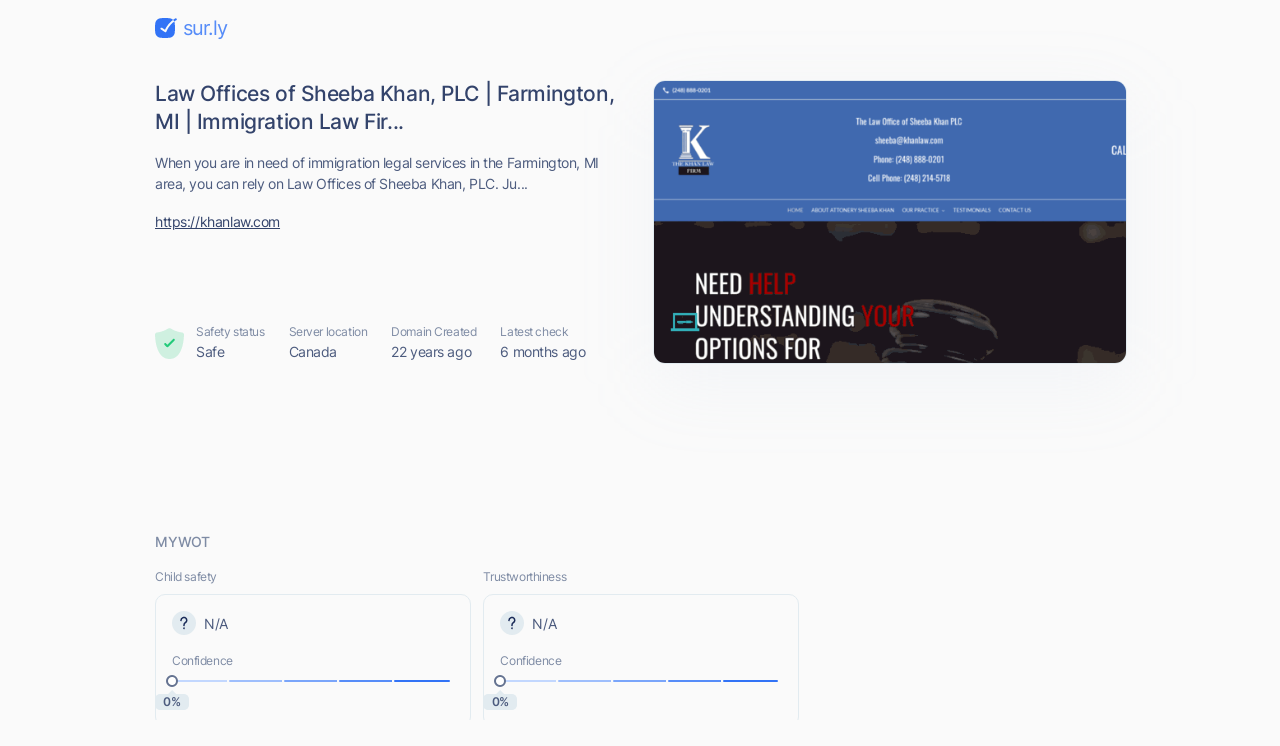

--- FILE ---
content_type: text/html; charset=utf-8
request_url: https://sur.ly/i/khanlaw.com/
body_size: 15127
content:
<!DOCTYPE html>
<html lang="en">

<head>
	<meta charset="UTF-8">
	<meta http-equiv="Content-Type" content="text/html; charset=utf-8" />

	<link rel="preconnect" href="https://cdn.sur.ly">
	<link rel="dns-prefetch" href="https://cdn.sur.ly">
	<link rel="preconnect" href="https://img.sur.ly">
	<link rel="dns-prefetch" href="https://img.sur.ly">
	<link rel="preload" as="image" href="https://img.sur.ly/thumbnails/620x343/k/khanlaw.com.png">

	
	<title>khanlaw.com - Law Offices of Sheeba Khan, PL... - Khan Law</title>
			<link rel="canonical" href="https://sur.ly/i/khanlaw.com/" />	
			<link rel="amphtml" href="https://sur.ly/i/khanlaw.com/amp" />	
	<meta name="viewport" content="width=device-width, initial-scale=1.0">

	<meta name="keywords" content="khan law, h-1b visa lawyer in metro detroit area, h-1b lawyer in michigan, uscis detroit appointment, khanlaw.com, Khan Law" />
	<meta name="description" content="khanlaw.com. When you are in need of immigration legal services in the Farmington, MI area, you can rely on Law Offices of Sheeba Khan, PLC. Ju..." />

	<link rel="icon" href="https://cdn.sur.ly/favicon-32x32.png" sizes="32x32">
<link rel="icon" href="https://cdn.sur.ly/favicon-16x16.png" sizes="16x16">
<link rel="shortcut icon" href="https://cdn.sur.ly/android-chrome-192x192.png" sizes="192x192">
<link rel="shortcut icon" href="https://cdn.sur.ly/android-chrome-512x512.png" sizes="512x512">
<link rel="apple-touch-icon" href="https://cdn.sur.ly/apple-touch-icon.png" sizes="180x180">

	<style>
		a,abbr,acronym,address,applet,article,aside,audio,b,big,blockquote,body,canvas,caption,center,cite,code,dd,del,details,dfn,div,dl,dt,em,embed,fieldset,figcaption,figure,footer,form,h1,h2,h3,h4,h5,h6,header,hgroup,html,i,iframe,img,ins,kbd,label,legend,li,mark,menu,nav,object,ol,output,p,pre,q,ruby,s,samp,section,small,span,strike,strong,sub,summary,sup,table,tbody,td,tfoot,th,thead,time,tr,tt,u,ul,var,video{margin:0;padding:0;border:0;font-size:100%;font:inherit;vertical-align:baseline}:focus{outline:0}article,aside,details,figcaption,figure,footer,header,hgroup,menu,nav,section{display:block}body{line-height:1}ol,ul{list-style:none}blockquote,q{quotes:none}blockquote:after,blockquote:before,q:after,q:before{content:"";content:none}table{border-collapse:collapse;border-spacing:0}input[type=search]::-webkit-search-cancel-button,input[type=search]::-webkit-search-decoration,input[type=search]::-webkit-search-results-button,input[type=search]::-webkit-search-results-decoration{-webkit-appearance:none;-moz-appearance:none}input[type=search]{-webkit-appearance:none;-moz-appearance:none;-webkit-box-sizing:content-box;box-sizing:content-box}textarea{overflow:auto;vertical-align:top;resize:vertical}audio,canvas,video{display:inline-block;max-width:100%}audio:not([controls]){display:none;height:0}[hidden]{display:none}html{font-size:100%;-webkit-text-size-adjust:100%;-ms-text-size-adjust:100%}a:focus{outline:0}a:active,a:hover{outline:0}img{border:0;-ms-interpolation-mode:bicubic}figure{margin:0}form{margin:0}fieldset{border:1px solid silver;margin:0 2px;padding:.35em .625em .75em}legend{border:0;padding:0;white-space:normal}button,input,select,textarea{font-size:100%;margin:0;vertical-align:baseline}button,input{line-height:normal}button,select{text-transform:none}button,html input[type=button],input[type=reset],input[type=submit]{-webkit-appearance:button;cursor:pointer}button[disabled],html input[disabled]{cursor:default}input[type=checkbox],input[type=radio]{-webkit-box-sizing:border-box;box-sizing:border-box;padding:0}input[type=search]{-webkit-appearance:textfield;-webkit-box-sizing:content-box;box-sizing:content-box}input[type=search]::-webkit-search-cancel-button,input[type=search]::-webkit-search-decoration{-webkit-appearance:none}button::-moz-focus-inner,input::-moz-focus-inner{border:0;padding:0}textarea{overflow:auto;vertical-align:top}table{border-collapse:collapse;border-spacing:0}button,input,select,textarea{color:#222}::-moz-selection{background:#b3d4fc;text-shadow:none}::selection{background:#b3d4fc;text-shadow:none}img{vertical-align:middle}fieldset{border:0;margin:0;padding:0}textarea{resize:vertical}.chromeframe{margin:.2em 0;background:#ccc;color:#000;padding:.2em 0}@font-face{font-family:Inter;font-style:normal;font-weight:400;font-display:swap;src:url(https://cdn.sur.ly/domain-redesign/assets/fonts/Inter.latin.woff2) format("woff2"),url(https://cdn.sur.ly/domain-redesign/assets/fonts/Inter.latin.woff) format("woff");unicode-range:U+0000-00FF,U+0131,U+0152-0153,U+02BB-02BC,U+02C6,U+02DA,U+02DC,U+2000-206F,U+2074,U+20AC,U+2122,U+2191,U+2193,U+2212,U+2215,U+FEFF,U+FFFD}@font-face{font-family:Inter;font-style:normal;font-weight:400;font-display:swap;src:url(https://cdn.sur.ly/domain-redesign/assets/fonts/Inter.latin-ext.woff2) format("woff2"),url(https://cdn.sur.ly/domain-redesign/assets/fonts/Inter.latin-ext.woff) format("woff");unicode-range:U+0100-024F,U+0259,U+1E00-1EFF,U+2020,U+20A0-20AB,U+20AD-20CF,U+2113,U+2C60-2C7F,U+A720-A7FF}@font-face{font-family:Inter;font-style:normal;font-weight:500;font-display:swap;src:url(https://cdn.sur.ly/domain-redesign/assets/fonts/Inter-500.latin.woff2) format("woff2"),url(https://cdn.sur.ly/domain-redesign/assets/fonts/Inter-500.latin.woff) format("woff");unicode-range:U+0000-00FF,U+0131,U+0152-0153,U+02BB-02BC,U+02C6,U+02DA,U+02DC,U+2000-206F,U+2074,U+20AC,U+2122,U+2191,U+2193,U+2212,U+2215,U+FEFF,U+FFFD}@font-face{font-family:Inter;font-style:normal;font-weight:500;font-display:swap;src:url(https://cdn.sur.ly/domain-redesign/assets/fonts/Inter-500.latin-ext.woff2) format("woff2"),url(https://cdn.sur.ly/domain-redesign/assets/fonts/Inter-500.latin-ext.woff) format("woff");unicode-range:U+0100-024F,U+0259,U+1E00-1EFF,U+2020,U+20A0-20AB,U+20AD-20CF,U+2113,U+2C60-2C7F,U+A720-A7FF}@font-face{font-family:Inter;font-style:normal;font-weight:600;font-display:swap;src:url(https://cdn.sur.ly/domain-redesign/assets/fonts/Inter-600.latin.woff2) format("woff2"),url(https://cdn.sur.ly/domain-redesign/assets/fonts/Inter-600.latin.woff) format("woff");unicode-range:U+0000-00FF,U+0131,U+0152-0153,U+02BB-02BC,U+02C6,U+02DA,U+02DC,U+2000-206F,U+2074,U+20AC,U+2122,U+2191,U+2193,U+2212,U+2215,U+FEFF,U+FFFD}@font-face{font-family:Inter;font-style:normal;font-weight:600;font-display:swap;src:url(https://cdn.sur.ly/domain-redesign/assets/fonts/Inter-600.latin-ext.woff2) format("woff2"),url(https://cdn.sur.ly/domain-redesign/assets/fonts/Inter-600.latin-ext.woff) format("woff");unicode-range:U+0100-024F,U+0259,U+1E00-1EFF,U+2020,U+20A0-20AB,U+20AD-20CF,U+2113,U+2C60-2C7F,U+A720-A7FF}@font-face{font-family:Inter;font-style:normal;font-weight:700;font-display:swap;src:url(https://cdn.sur.ly/domain-redesign/assets/fonts/Inter-700.latin.woff2) format("woff2"),url(https://cdn.sur.ly/domain-redesign/assets/fonts/Inter-700.latin.woff) format("woff");unicode-range:U+0000-00FF,U+0131,U+0152-0153,U+02BB-02BC,U+02C6,U+02DA,U+02DC,U+2000-206F,U+2074,U+20AC,U+2122,U+2191,U+2193,U+2212,U+2215,U+FEFF,U+FFFD}@font-face{font-family:Inter;font-style:normal;font-weight:700;font-display:swap;src:url(https://cdn.sur.ly/domain-redesign/assets/fonts/Inter-700.latin-ext.woff2) format("woff2"),url(https://cdn.sur.ly/domain-redesign/assets/fonts/Inter-700.latin-ext.woff) format("woff");unicode-range:U+0100-024F,U+0259,U+1E00-1EFF,U+2020,U+20A0-20AB,U+20AD-20CF,U+2113,U+2C60-2C7F,U+A720-A7FF}@font-face{font-family:"Source Code Pro";src:url(https://cdn.sur.ly/domain-redesign/assets/fonts/SourceCodePro-Regular.woff2) format("woff2"),url(https://cdn.sur.ly/domain-redesign/assets/fonts/SourceCodePro-Regular.woff) format("woff"),url(https://cdn.sur.ly/domain-redesign/assets/fonts/SourceCodePro-Regular.ttf) format("truetype")}body{font-family:Inter,sans-serif;font-size:14px;line-height:21px;color:#4c5b7e;letter-spacing:-.03em;background-color:#fafafa;overflow-x:hidden}.container{margin:0 auto;padding-left:16px;padding-right:16px;max-width:970px}.caption{font-size:12px;line-height:18px;color:#7e8ba4}.block-title{font-size:14px;line-height:20px;color:#7e8ba4;margin-bottom:16px;font-weight:500;letter-spacing:-.01em;text-transform:uppercase}.wrapper-main-content{display:-webkit-box;display:-ms-flexbox;display:flex;padding-top:40px}.main-content{width:100%}a,button{font-size:inherit;color:inherit;letter-spacing:inherit}button,input{outline:0;border:none;background-color:transparent}a{display:inline-block;text-decoration:none}.layout .container{max-width:1054px}.layout .ads_pt32{padding-top:32px}.wr-connection .ads_small{display:none}.banner .wr-connection{position:relative}.banner .wr-connection .ads_small{display:block;position:absolute;left:100%;top:32px}.banner .ads_small{height:250px}.tooltip{display:-webkit-box;display:-ms-flexbox;display:flex;-webkit-box-align:center;-ms-flex-align:center;align-items:center;position:relative;margin-left:6px;cursor:pointer}.tooltip__btn{display:inline-block;width:16px;height:16px;font-size:8px;line-height:9px;font-weight:700;background-color:#e2ebf0;background-image:url(https://cdn.sur.ly/domain-redesign/assets/img/svg/tooltip.svg);background-repeat:no-repeat;background-position:center;border-radius:50%;-webkit-transition-duration:.2s;-o-transition-duration:.2s;transition-duration:.2s}.tooltip:focus .tooltip__btn,.tooltip:hover .tooltip__btn{background-color:#c9d3dd}.tooltip:focus .tooltip__message,.tooltip:hover .tooltip__message{display:inline-block}.tooltip__message{position:absolute;top:25px;left:-18px;z-index:5;display:none;padding:12px;width:-webkit-max-content;width:-moz-max-content;width:max-content;background-color:#fff;border:1px solid #e2ebf0;border-radius:10px}.tooltip__message::before{content:"";border:7px solid transparent;border-bottom:7px solid #e2ebf0;position:absolute;top:-7px;left:26px;-webkit-transform:translate(-50%,-50%);-ms-transform:translate(-50%,-50%);transform:translate(-50%,-50%)}.tooltip__message::after{content:"";border:6px solid transparent;border-bottom:6px solid #fff;position:absolute;top:-6px;left:26px;-webkit-transform:translate(-50%,-50%);-ms-transform:translate(-50%,-50%);transform:translate(-50%,-50%)}.ads{display:-webkit-box;display:-ms-flexbox;display:flex;-webkit-box-align:center;-ms-flex-align:center;align-items:center;-webkit-box-pack:center;-ms-flex-pack:center;justify-content:center}.ads_large{width:100%}.ads_small{-ms-flex-negative:0;flex-shrink:0;margin-left:26px;width:300px;height:600px}.ads-mobile_first{margin-bottom:24px;margin-left:-16px;margin-right:-16px;padding-left:19.5px;padding-right:19.5px}.ads-mobile_second{margin-bottom:24px;margin-left:-16px;margin-right:-16px}.ads-mobile_first,.ads-mobile_second{display:none;overflow-x:hidden}.header{padding-top:16px;padding-bottom:16px}.logo{display:-webkit-box;display:-ms-flexbox;display:flex;-webkit-box-align:center;-ms-flex-align:center;align-items:center}.logo__icon{margin-right:6px;width:22px;height:20px}.logo__name{font-size:20px;line-height:24px;color:#568cf8;letter-spacing:-.05em}.domain-page{display:-webkit-box;display:-ms-flexbox;display:flex;-webkit-box-align:stretch;-ms-flex-align:stretch;align-items:stretch;-webkit-box-pack:justify;-ms-flex-pack:justify;justify-content:space-between;padding-top:24px;padding-bottom:40px}.domain-page__content{display:-webkit-box;display:-ms-flexbox;display:flex;-webkit-box-orient:vertical;-webkit-box-direction:normal;-ms-flex-direction:column;flex-direction:column;margin-right:33px}.domain-page__screenshot{position:relative;-ms-flex-negative:0;flex-shrink:0;width:472px;height:282px;-webkit-box-sizing:border-box;box-sizing:border-box;-webkit-filter:drop-shadow(0 20px 36px rgba(176,192,221,.1));filter:drop-shadow(0 20px 36px rgba(176,192,221,.1))}.domain-page__screenshot-img{width:100%;height:100%;-o-object-fit:cover;object-fit:cover;-o-object-position:top left;object-position:top left;border-radius:12px;border:1px solid #e2ebf0}.domain-page__screenshot-img.border-none{border-bottom-left-radius:0;border-bottom-right-radius:0}.domain-page__screenshot-icon{position:absolute;left:16px;bottom:16px;width:40px;height:40px;border-radius:4px}.site-off::after{display:none}.screenshot-adult{border:6px solid #f83559}.page-info{display:-webkit-box;display:-ms-flexbox;display:flex;margin-top:auto}.page-info__item{margin-right:24px}.page-info__item:nth-child(1){display:-webkit-box;display:-ms-flexbox;display:flex;-webkit-box-align:center;-ms-flex-align:center;align-items:center}.page-info__item:nth-last-child(1){margin-right:0}.page-info__item_excellent .page-info__badge{background-image:url(https://cdn.sur.ly/domain-redesign/assets/img/svg/status-excellent.svg)}.page-info__item_suspicious .page-info__badge{background-image:url(https://cdn.sur.ly/domain-redesign/assets/img/svg/status-not-avaliable.svg)}.page-info__item_expicit .page-info__badge{background-image:url(https://cdn.sur.ly/domain-redesign/assets/img/svg/status-dangerous.svg)}.page-info__badge{display:inline-block;margin-right:12px;width:29px;height:32px;background-repeat:no-repeat;background-size:contain}.title{font-size:21px;line-height:28px;color:#33436b;font-weight:500}.domain-link{font-size:14px;line-height:24px;color:#33436b;text-decoration:underline;word-break:break-word}.description,.keywords,.title{margin-bottom:16px}.card{-webkit-box-sizing:border-box;box-sizing:border-box;border:1px solid #e2ebf0;border-radius:10px}.wot__block{padding-top:32px;padding-bottom:32px;-webkit-box-sizing:border-box;box-sizing:border-box;border-bottom:1px solid #e2ebf0}.wot__block_content{padding-top:0}.wot__block_audience{padding-bottom:24px}.wr-confidence{display:-webkit-box;display:-ms-flexbox;display:flex;-webkit-box-pack:justify;-ms-flex-pack:justify;justify-content:space-between;padding-bottom:24px}.confidence{padding:16px}.confidence-block{width:49%}.confidence-block .caption{margin-bottom:8px}.confidence__header{display:-webkit-box;display:-ms-flexbox;display:flex;-webkit-box-align:center;-ms-flex-align:center;align-items:center;margin-bottom:17px}.confidence__symbol{display:inline-block;margin-right:8px;width:24px;height:24px}.confidence__caption{margin-bottom:5px}.confidence-positive .confidence__symbol{background-image:url([data-uri])}.confidence-negative .confidence__symbol{background-image:url([data-uri])}.confidence-unavaliable .confidence__symbol{background-image:url([data-uri])}.confidence__progress-bar{position:relative;display:-webkit-box;display:-ms-flexbox;display:flex;margin-bottom:10px;height:6px}.confidence__progress-bar>div{margin-right:-4px;width:21%;height:100%;border:2px solid #fafafa;border-radius:8px;-webkit-box-sizing:border-box;box-sizing:border-box}.confidence__progress-bar_extra-light{background:#c2d7fe}.confidence__progress-bar_light{background:#9ebefc}.confidence__progress-bar_medium{background:#7aa5fa}.confidence__progress-bar_dark{background:#568cf8}.confidence__progress-bar_extra-dark{background:#3273f6}.confidence__progress-bar-ellipse{position:absolute;-webkit-transform:translate(-50%,-50%);-ms-transform:translate(-50%,-50%);transform:translate(-50%,-50%);display:inline-block;width:12px;height:12px;-webkit-box-sizing:border-box;box-sizing:border-box;border-radius:50%;border:2px solid #657391;background-color:#fff}.confidence__percentage{position:relative;height:16px;border-radius:4px;-webkit-box-sizing:border-box;box-sizing:border-box}.confidence__label{font-size:12px;line-height:16px;color:#4c5b7e;position:absolute;-webkit-transform:translate(-50%,-50%);-ms-transform:translate(-50%,-50%);transform:translate(-50%,-50%);display:inline-block;width:34px;height:100%;background:#e2ebf0;font-weight:600;text-align:center;letter-spacing:-.03em;border-radius:5px}.confidence__label::after{content:"";border:4px solid transparent;border-bottom:4px solid #e2ebf0;position:absolute;top:-4px;left:50%;-webkit-transform:translate(-50%,-50%);-ms-transform:translate(-50%,-50%);transform:translate(-50%,-50%)}.content-type-header{display:-webkit-box;display:-ms-flexbox;display:flex;-webkit-box-align:center;-ms-flex-align:center;align-items:center;margin-bottom:16px}.content-type__block-title{margin-bottom:0}.content-type-badges{display:-webkit-box;display:-ms-flexbox;display:flex;-webkit-box-pack:justify;-ms-flex-pack:justify;justify-content:space-between;-webkit-column-gap:16px;-moz-column-gap:16px;column-gap:16px}.content-type-verdict{display:-webkit-box;display:-ms-flexbox;display:flex;-webkit-box-align:center;-ms-flex-align:center;align-items:center;margin-bottom:15px}.content-type-verdict__link{color:#3273f6;text-decoration:underline}.content-type-verdict__icon{margin-right:8px;width:17px;height:13px}.badge{-webkit-box-flex:1;-ms-flex-positive:1;flex-grow:1;height:40px;background-repeat:no-repeat;background-position:center center}.safe-badge_inactive:nth-child(1){background-image:url(https://cdn.sur.ly/domain-redesign/assets/img/svg/malicious/inactive/mal-first.svg)}.safe-badge_inactive:nth-child(2){background-image:url(https://cdn.sur.ly/domain-redesign/assets/img/svg/malicious/inactive/mal-second.svg)}.safe-badge_inactive:nth-child(3){background-image:url(https://cdn.sur.ly/domain-redesign/assets/img/svg/malicious/inactive/mal-third.svg)}.safe-badge_inactive:nth-child(4){background-image:url(https://cdn.sur.ly/domain-redesign/assets/img/svg/malicious/inactive/mal-fourth.svg)}.safe-badge_active{background-color:rgba(248,53,89,.15);border-color:transparent}.safe-badge_active:nth-child(1){background-image:url(https://cdn.sur.ly/domain-redesign/assets/img/svg/malicious/active/mal-first-active.svg)}.safe-badge_active:nth-child(2){background-image:url(https://cdn.sur.ly/domain-redesign/assets/img/svg/malicious/active/mal-second-active.svg)}.safe-badge_active:nth-child(3){background-image:url(https://cdn.sur.ly/domain-redesign/assets/img/svg/malicious/active/mal-third-active.svg)}.safe-badge_active:nth-child(4){background-image:url(https://cdn.sur.ly/domain-redesign/assets/img/svg/malicious/active/mal-fourth-active.svg)}.adult-badge_inactive:nth-child(1){background-image:url(https://cdn.sur.ly/domain-redesign/assets/img/svg/malicious/inactive/adult-first.svg)}.adult-badge_inactive:nth-child(2){background-image:url(https://cdn.sur.ly/domain-redesign/assets/img/svg/malicious/inactive/adult-second.svg)}.adult-badge_inactive:nth-child(3){background-image:url(https://cdn.sur.ly/domain-redesign/assets/img/svg/malicious/inactive/adult-third.svg)}.adult-badge_inactive:nth-child(4){background-image:url(https://cdn.sur.ly/domain-redesign/assets/img/svg/malicious/inactive/adult-fourth.svg)}.adult-badge_active{background-color:rgba(248,53,89,.15);border-color:transparent}.adult-badge_active:nth-child(1){background-image:url(https://cdn.sur.ly/domain-redesign/assets/img/svg/malicious/active/adult-first-active.svg)}.adult-badge_active:nth-child(2){background-image:url(https://cdn.sur.ly/domain-redesign/assets/img/svg/malicious/active/adult-second-active.svg)}.adult-badge_active:nth-child(3){background-image:url(https://cdn.sur.ly/domain-redesign/assets/img/svg/malicious/active/adult-third-active.svg)}.adult-badge_active:nth-child(4){background-image:url(https://cdn.sur.ly/domain-redesign/assets/img/svg/malicious/active/adult-fourth-active.svg)}.status-list{display:-webkit-box;display:-ms-flexbox;display:flex}.status{width:29%;-webkit-box-flex:1;-ms-flex-positive:1;flex-grow:1;-ms-flex-negative:0;flex-shrink:0}.status__header{display:-webkit-box;display:-ms-flexbox;display:flex;-webkit-box-align:start;-ms-flex-align:start;align-items:flex-start;-webkit-box-pack:justify;-ms-flex-pack:justify;justify-content:space-between;margin-bottom:16px}.status__block-title{margin-bottom:0}.status:nth-child(1){padding-right:16px}.status:nth-child(2){padding-left:24px;padding-right:16px;border-left:1px solid #e2ebf0;border-right:1px solid #e2ebf0}.status:nth-last-child(1){padding-left:24px}.status__icon{display:inline-block;margin-bottom:8px;width:34px;height:37px;background-repeat:no-repeat;background-size:contain}.status-good .status__icon{background-image:url(https://cdn.sur.ly/domain-redesign/assets/img/svg/status-excellent.svg)}.status-dangerous .status__icon{background-image:url(https://cdn.sur.ly/domain-redesign/assets/img/svg/status-dangerous.svg)}.status-unavaliable .status__icon{background-image:url(https://cdn.sur.ly/domain-redesign/assets/img/svg/status-not-avaliable.svg)}.new-tab{width:24px;height:24px;stroke:#7e8ba4;-webkit-transition-duration:.2s;-o-transition-duration:.2s;transition-duration:.2s}.new-tab:hover{stroke:#1a2b58}.connection-type{display:-webkit-box;display:-ms-flexbox;display:flex;-webkit-box-align:center;-ms-flex-align:center;align-items:center}.connection-type__icon{margin-right:8px;width:12px;height:13px}.hidden{display:none}.audience-list{display:-webkit-box;display:-ms-flexbox;display:flex;-webkit-box-pack:justify;-ms-flex-pack:justify;justify-content:space-between}.audience-item{display:-webkit-box;display:-ms-flexbox;display:flex;-webkit-box-orient:vertical;-webkit-box-direction:normal;-ms-flex-direction:column;flex-direction:column;width:207px;height:213px;-webkit-box-sizing:border-box;box-sizing:border-box}.audience-item__header{display:-webkit-box;display:-ms-flexbox;display:flex;-webkit-box-align:center;-ms-flex-align:center;align-items:center;-webkit-box-pack:justify;-ms-flex-pack:justify;justify-content:space-between;padding:16px;padding-bottom:0;color:#7e8ba4}.audience-item__body{position:relative;-webkit-box-flex:1;-ms-flex-positive:1;flex-grow:1;overflow:hidden}.audience-item__body_centered{display:-webkit-box;display:-ms-flexbox;display:flex;-webkit-box-align:center;-ms-flex-align:center;align-items:center;-webkit-box-pack:center;-ms-flex-pack:center;justify-content:center}.audience-item:nth-last-child(1) .tooltip__message{right:-30px;left:auto}.audience-item:nth-last-child(1) .tooltip__message::before{left:auto;right:26px}.audience-item:nth-last-child(1) .tooltip__message::after{left:auto;right:28px}.bounce-icon{position:absolute;top:50%;left:50%;-webkit-transform:translate(-50%,-50%);-ms-transform:translate(-50%,-50%);transform:translate(-50%,-50%);width:23px;height:10px}.time-on-site{position:relative;display:-webkit-box;display:-ms-flexbox;display:flex;-webkit-box-align:center;-ms-flex-align:center;align-items:center;-webkit-box-orient:vertical;-webkit-box-direction:normal;-ms-flex-direction:column;flex-direction:column;-webkit-box-pack:center;-ms-flex-pack:center;justify-content:center;margin:0 auto;margin-top:25px;width:109px;height:109px;border:2px solid #c9d3dd;-webkit-box-sizing:border-box;box-sizing:border-box;border-radius:50%}.time-on-site__value{font-size:24px;line-height:29px;color:#4c5b7e}.time-on-site__text{color:#7e8ba4}.time-on-site::after,.time-on-site::before{content:"";display:block;width:128px;height:63px;background-image:url(https://cdn.sur.ly/domain-redesign/assets/img/other/subtract.png);background-repeat:no-repeat;background-size:cover;position:absolute;left:64%}.time-on-site::before{top:-19px;-webkit-transform:translate(-50%,-50%);-ms-transform:translate(-50%,-50%);transform:translate(-50%,-50%)}.time-on-site::after{bottom:-19px;-webkit-transform:scale(-1,1) rotate(180deg) translate(-50%,-50%);-ms-transform:scale(-1,1) rotate(180deg) translate(-50%,-50%);transform:scale(-1,1) rotate(180deg) translate(-50%,-50%)}.progress-container{width:150px;height:75px}.progress-container .progress__label{font-size:24px;line-height:29px;color:#4c5b7e}.chart-body{display:-webkit-box;display:-ms-flexbox;display:flex;-webkit-box-orient:vertical;-webkit-box-direction:normal;-ms-flex-direction:column;flex-direction:column;-webkit-box-pack:end;-ms-flex-pack:end;justify-content:flex-end;padding:12px;padding-bottom:14px}.legend{display:-webkit-box;display:-ms-flexbox;display:flex;-ms-flex-pack:distribute;justify-content:space-around;padding-top:8px;padding-left:6px;padding-right:6px;border-top:1px solid #e2ebf0}.legend__item{display:-webkit-box;display:-ms-flexbox;display:flex;-webkit-box-orient:vertical;-webkit-box-direction:normal;-ms-flex-direction:column;flex-direction:column;-webkit-box-align:center;-ms-flex-align:center;align-items:center}.legend__icon{margin-bottom:6px;width:16px;height:16px}.legend__caption{line-height:15px}.legend__value{color:#4c5b7e}.chartdiv{height:100px;margin-left:-12px;margin-right:-12px;margin-bottom:-16px}g[aria-labelledby]{display:none}.popular-pages{padding-top:24px;padding-bottom:7px;border-bottom:1px solid #e2ebf0}.popular-pages-list{display:-webkit-box;display:-ms-flexbox;display:flex;-ms-flex-wrap:wrap;flex-wrap:wrap;-webkit-box-pack:justify;-ms-flex-pack:justify;justify-content:space-between}.popular-page{margin-bottom:12px;padding:16px;max-width:313px;width:100%;-webkit-box-sizing:border-box;box-sizing:border-box;-webkit-transition-duration:.2s;-o-transition-duration:.2s;transition-duration:.2s}.popular-page:hover{background-color:#f0f5fe}.popular-page__link,.popular-page__views{margin-bottom:8px}.popular-page__link{font-size:18px;color:#3273f6;text-decoration:underline}.popular-page__views{line-height:17px}.popular-page__description{-webkit-line-clamp:3;display:-webkit-box;-webkit-box-orient:vertical;overflow:hidden}.check{padding-top:32px;padding-bottom:93px}.check-form{display:-webkit-box;display:-ms-flexbox;display:flex;padding:8px 8px 8px 28px;margin-bottom:24px;-webkit-box-sizing:border-box;box-sizing:border-box;border:1px solid #e2ebf0;border-radius:22px;-webkit-transition-duration:.2s;-o-transition-duration:.2s;transition-duration:.2s}.check-form:focus-within{border:1px solid #3273f6}.check-form__wr-input{position:relative;width:100%}.check-form__input{font-size:16px;line-height:24px;color:#1a2b58;padding-left:34px;padding-right:25px;width:100%;height:100%;-webkit-box-sizing:border-box;box-sizing:border-box}.check-form__input::-webkit-input-placeholder{font-size:18px;line-height:22px;color:#657391;font-weight:500}.check-form__input::-moz-placeholder{font-size:18px;line-height:22px;color:#657391;font-weight:500}.check-form__input:-ms-input-placeholder{font-size:18px;line-height:22px;color:#657391;font-weight:500}.check-form__input::-ms-input-placeholder{font-size:18px;line-height:22px;color:#657391;font-weight:500}.check-form__input::placeholder{font-size:18px;line-height:22px;color:#657391;font-weight:500}.check-form__input:focus+.check-form__icon{stroke:#3273f6}.check-form__icon{position:absolute;top:31px;left:0;-webkit-transform:translate(0,-50%);-ms-transform:translate(0,-50%);transform:translate(0,-50%);width:18px;height:18px;stroke:#97a3b7;-webkit-transition-duration:.2s;-o-transition-duration:.2s;transition-duration:.2s}.secondary-btn{display:-webkit-box;display:-ms-flexbox;display:flex;-webkit-box-align:center;-ms-flex-align:center;align-items:center;font-size:18px;line-height:22px;color:#3273f6;-ms-flex-negative:0;flex-shrink:0;padding:0 24px;height:64px;font-weight:500;-webkit-box-sizing:border-box;box-sizing:border-box;background-color:#e7eefe;border-radius:16px;border:3px solid transparent;-webkit-transition-duration:.2s;-o-transition-duration:.2s;transition-duration:.2s}.secondary-btn:hover{color:#fff;background-color:#3273f6}.secondary-btn:hover .secondary-btn__icon{stroke:#fff}.secondary-btn:focus{border:3px solid rgba(50,115,246,.4)}.secondary-btn:active{background-color:#295dc8;border-color:transparent}.secondary-btn_centered{margin:0 auto;width:-webkit-fit-content;width:-moz-fit-content;width:fit-content}.secondary-btn__icon{margin-left:16px;width:24px;height:24px;stroke:#3273f6}.footer{padding-top:27px;padding-bottom:24px;border-top:1px solid #e2ebf0}.footer__container{display:-webkit-box;display:-ms-flexbox;display:flex;-webkit-box-align:center;-ms-flex-align:center;align-items:center;-webkit-box-pack:justify;-ms-flex-pack:justify;justify-content:space-between}.copyright{display:-webkit-box;display:-ms-flexbox;display:flex;-webkit-box-align:end;-ms-flex-align:end;align-items:flex-end}.copyright__detailes{font-size:12px;line-height:18px;color:#4c5b7e;margin-left:14px}.navigation__list{display:-webkit-box;display:-ms-flexbox;display:flex;-webkit-box-align:center;-ms-flex-align:center;align-items:center}.navigation__item{margin-left:32px}.navigation__link{font-size:16px;line-height:24px;color:#3273f6;text-decoration:underline}.addon_v_1{width:218px;border-radius:8px 0 0 8px;background-color:#ffe392;-webkit-box-shadow:0 2px 16px 0 rgba(0,0,0,.24);box-shadow:0 2px 16px 0 rgba(0,0,0,.24);padding:24px 16px 8px;position:absolute;left:90%;top:52%;-webkit-box-sizing:border-box;box-sizing:border-box}.addon_v_1 .addon-image-container{border-radius:4px;background-color:#fff0c5;display:-webkit-box;display:-ms-flexbox;display:flex;-webkit-box-align:center;-ms-flex-align:center;align-items:center;-webkit-box-pack:center;-ms-flex-pack:center;justify-content:center;padding-top:18px;padding-bottom:18px;margin-bottom:16px}.addon_v_1 .addon-image-container img{height:48px}.addon_v_1 h2{color:#1d1d1d;font-size:14px;letter-spacing:0;line-height:16px;font-weight:600;margin-bottom:8px}.addon_v_1 p{color:#1d1d1d;font-size:14px;letter-spacing:0;line-height:16px;margin-bottom:16px}.addon_v_1 a{font-size:12px;font-weight:700;letter-spacing:.2px;text-transform:uppercase;color:#000;display:-webkit-box;display:-ms-flexbox;display:flex;-webkit-box-align:center;-ms-flex-align:center;align-items:center;-webkit-box-pack:center;-ms-flex-pack:center;justify-content:center;height:36px;width:100%;border-radius:4px;background-color:#fff;-webkit-box-shadow:0 2px 4px 0 rgba(0,0,0,.32);box-shadow:0 2px 4px 0 rgba(0,0,0,.32);margin-bottom:8px}.addon_v_1 a img{width:34px;margin-right:2px}.addon_v_1 .addon-footer{color:#656565;font-size:12px;font-weight:500;letter-spacing:0;line-height:16px;display:-webkit-box;display:-ms-flexbox;display:flex;-webkit-box-align:center;-ms-flex-align:center;align-items:center;-webkit-box-pack:center;-ms-flex-pack:center;justify-content:center;margin:0}.addon_v_1 .addon-footer img{width:24px;margin-right:2px}.addon_v_1 .addon-close{position:absolute;top:5px;right:2px;width:16px;height:16px;padding:4px;background:0 0;display:-webkit-box;display:-ms-flexbox;display:flex}.addon_v_1 .addon-close img{width:100%}.addon_v_1 .addon-arrow{position:absolute;top:40px;right:100%;width:120px}.addon_v_2{width:176px;border-radius:8px;background-color:#fff;-webkit-box-shadow:0 4px 24px 0 rgba(0,0,0,.08);box-shadow:0 4px 24px 0 rgba(0,0,0,.08);padding:16px 16px 18px;position:absolute;left:90%;top:52%;-webkit-box-sizing:border-box;box-sizing:border-box}.addon_v_2 p{color:#33436b;font-size:14px;font-weight:500;letter-spacing:0;line-height:18px;margin-bottom:16px}.addon_v_2 h2{color:#33436b;font-size:20px;font-weight:700;letter-spacing:0;line-height:24px;max-width:110px;margin-bottom:16px;margin-left:auto}.addon_v_2 .addon-text-bold{color:#3273f6;font-weight:700}.addon_v_2 a{color:#fff;font-size:12px;font-weight:700;letter-spacing:.2px;text-transform:uppercase;display:-webkit-box;display:-ms-flexbox;display:flex;-webkit-box-align:center;-ms-flex-align:center;align-items:center;-webkit-box-pack:center;-ms-flex-pack:center;justify-content:center;height:36px;width:100%;border-radius:4px;background-color:#3273f6;margin-bottom:12px}.addon_v_2 a img{width:40px;margin-right:0;margin-left:-16px}.addon_v_2 .addon-extension{display:-webkit-box;display:-ms-flexbox;display:flex;-webkit-box-align:center;-ms-flex-align:center;align-items:center;-webkit-box-pack:start;-ms-flex-pack:start;justify-content:flex-start;color:#7e8ba4;font-size:12px;letter-spacing:0;margin-bottom:5px;margin-left:-3px}.addon_v_2 .addon-extension img{width:30px;margin-right:0}.addon_v_2 hr{background-color:#e2ebf0;border:none;width:calc(100%+32px);height:1px;display:block;margin:0;margin-left:-16px;margin-bottom:4px}.addon_v_2 .addon-footer{display:-webkit-box;display:-ms-flexbox;display:flex;-webkit-box-align:center;-ms-flex-align:center;align-items:center;-webkit-box-pack:start;-ms-flex-pack:start;justify-content:flex-start;color:#7e8ba4;font-size:12px;letter-spacing:0;line-height:16px;margin:0}.addon_v_2 .addon-footer img{width:24px;margin-right:0}.addon_v_2 .addon-close{width:20px;height:20px;display:-webkit-box;display:-ms-flexbox;display:flex;position:absolute;top:12px;right:12px;padding:4px}.addon_v_2 .addon-close img{width:100%}.addon_v_2 .addon-arrow{position:absolute;top:18px;right:85%;width:130px}.addon_v_2 .addon-decorate{position:absolute;top:20px;left:0;width:110px}.addon_h_1{height:64px;width:100%;border-radius:8px;background-color:#fff;-webkit-box-shadow:0 4px 24px 0 rgba(0,0,0,.08);box-shadow:0 4px 24px 0 rgba(0,0,0,.08);display:-webkit-box;display:-ms-flexbox;display:flex;-webkit-box-pack:justify;-ms-flex-pack:justify;justify-content:space-between;position:relative;margin-top:18px;margin-bottom:12px}.addon_h_1 .addon-left-part img{position:absolute;left:0;height:100%}.addon_h_1 .addon-left-part .addon-left-part-body{color:#33436b;font-size:14px;letter-spacing:0;line-height:20px;display:-webkit-box;display:-ms-flexbox;display:flex;-webkit-box-align:start;-ms-flex-align:start;align-items:flex-start;-webkit-box-pack:center;-ms-flex-pack:center;justify-content:center;-webkit-box-orient:vertical;-webkit-box-direction:normal;-ms-flex-direction:column;flex-direction:column;height:100%;padding-left:54px}.addon_h_1 .addon-left-part .addon-left-part-body h2{font-weight:700}.addon_h_1 .addon-right-part{display:-webkit-box;display:-ms-flexbox;display:flex;-webkit-box-align:center;-ms-flex-align:center;align-items:center;padding-right:16px}.addon_h_1 .addon-right-part p{color:#7e8ba4;font-size:12px;letter-spacing:0;line-height:16px;text-align:center}.addon_h_1 .addon-right-part a{display:-webkit-box;display:-ms-flexbox;display:flex;-webkit-box-align:center;-ms-flex-align:center;align-items:center;-webkit-box-pack:center;-ms-flex-pack:center;justify-content:center;color:#fff;font-size:12px;font-weight:700;letter-spacing:.2px;line-height:28px;text-transform:uppercase;height:28px;width:111px;border-radius:4px;background-color:#3273f6;margin-bottom:4px}.addon_h_1 .addon-right-part a img{width:32px;margin-right:-2px;margin-left:-12px}.addon_h_1 .addon-right-part .addon-text-bold{color:#3273f6;font-size:14px;font-weight:700;line-height:18px;text-align:right;margin-right:16px}.addon_h_1 .addon-arrow{height:44px;position:absolute;right:97%;top:-12px;z-index:-1}.addon_h_2{height:56px;border-radius:8px;background-color:#eee;display:-webkit-box;display:-ms-flexbox;display:flex;-webkit-box-pack:justify;-ms-flex-pack:justify;justify-content:space-between;position:relative;margin-top:18px;margin-bottom:12px;padding:0 16px}.addon_h_2 .addon-left-part{display:-webkit-box;display:-ms-flexbox;display:flex;-webkit-box-align:center;-ms-flex-align:center;align-items:center}.addon_h_2 .addon-left-part img{width:24px;margin-right:16px}.addon_h_2 .addon-left-part .addon-left-part-body{color:#33436b;font-size:14px;letter-spacing:0;line-height:20px;display:-webkit-box;display:-ms-flexbox;display:flex;-webkit-box-align:start;-ms-flex-align:start;align-items:flex-start;-webkit-box-pack:center;-ms-flex-pack:center;justify-content:center;-webkit-box-orient:vertical;-webkit-box-direction:normal;-ms-flex-direction:column;flex-direction:column;height:100%}.addon_h_2 .addon-left-part .addon-left-part-body h2{font-weight:700}.addon_h_2 .addon-right-part{display:-webkit-box;display:-ms-flexbox;display:flex;-webkit-box-align:center;-ms-flex-align:center;align-items:center}.addon_h_2 .addon-right-part p{color:#7e8ba4;font-size:12px;letter-spacing:0;line-height:16px;text-align:center}.addon_h_2 .addon-right-part a{display:-webkit-box;display:-ms-flexbox;display:flex;-webkit-box-align:center;-ms-flex-align:center;align-items:center;-webkit-box-pack:center;-ms-flex-pack:center;justify-content:center;color:#33436b;font-size:12px;font-weight:700;letter-spacing:.2px;line-height:28px;text-transform:uppercase;height:28px;width:111px;border-radius:4px;background-color:#fff}.addon_h_2 .addon-right-part a img{width:32px;margin-right:-2px;margin-left:-12px}.addon_h_2 .addon-right-part .addon-text-bold{color:#7e8ba4;font-size:14px;font-weight:500;line-height:18px;text-align:right;margin-right:16px}.addon_h_2 .addon-arrow{position:absolute;left:20px;top:-4px;z-index:-1}.addon_h_3{height:56px;border-radius:0 0 8px 8px;background-color:#eee;display:-webkit-box;display:-ms-flexbox;display:flex;-webkit-box-pack:justify;-ms-flex-pack:justify;justify-content:space-between;position:relative;margin-top:0;margin-bottom:12px;padding:0 16px}.addon_h_3 .addon-left-part{display:-webkit-box;display:-ms-flexbox;display:flex;-webkit-box-align:center;-ms-flex-align:center;align-items:center}.addon_h_3 .addon-left-part img{width:24px;margin-right:16px}.addon_h_3 .addon-left-part .addon-left-part-body{color:#33436b;font-size:14px;letter-spacing:0;line-height:20px;display:-webkit-box;display:-ms-flexbox;display:flex;-webkit-box-align:start;-ms-flex-align:start;align-items:flex-start;-webkit-box-pack:center;-ms-flex-pack:center;justify-content:center;-webkit-box-orient:vertical;-webkit-box-direction:normal;-ms-flex-direction:column;flex-direction:column;height:100%}.addon_h_3 .addon-left-part .addon-left-part-body h2{font-weight:700}.addon_h_3 .addon-right-part{display:-webkit-box;display:-ms-flexbox;display:flex;-webkit-box-align:center;-ms-flex-align:center;align-items:center}.addon_h_3 .addon-right-part p{color:#7e8ba4;font-size:12px;letter-spacing:0;line-height:16px;text-align:center}.addon_h_3 .addon-right-part a{display:-webkit-box;display:-ms-flexbox;display:flex;-webkit-box-align:center;-ms-flex-align:center;align-items:center;-webkit-box-pack:center;-ms-flex-pack:center;justify-content:center;color:#33436b;font-size:12px;font-weight:700;letter-spacing:.2px;line-height:28px;text-transform:uppercase;height:28px;width:111px;border-radius:4px;background-color:#fff}.addon_h_3 .addon-right-part a img{width:32px;margin-right:-2px;margin-left:-12px}.addon_h_3 .addon-right-part .addon-text-bold{color:#7e8ba4;font-size:12px;font-weight:500;line-height:16px;text-align:right;margin-right:16px}.addon_h_3 .addon-right-part .addon-text-bold span{font-size:10px;font-weight:700;text-transform:uppercase}.addon_h_3 .addon-arrow{position:absolute;left:20px;top:-4px;z-index:-1}@media all and (max-width:994px){.wrapper-main-content{padding-top:0}}@media all and (max-width:899px){.wr-confidence{-webkit-box-orient:vertical;-webkit-box-direction:normal;-ms-flex-direction:column;flex-direction:column;padding-bottom:0}.confidence{width:100%}.confidence-block{width:100%}.confidence-block:nth-child(1){margin-bottom:24px}}@media all and (max-width:767px){.banner .wr-connection .ads_small{display:none}}@media all and (max-width:755px){.tooltip__message{width:225px}.ads_large,.ads_small{display:none}.ads-mobile_first,.ads-mobile_second{display:-webkit-box;display:-ms-flexbox;display:flex}.header .container{display:-webkit-box;display:-ms-flexbox;display:flex;-webkit-box-pack:center;-ms-flex-pack:center;justify-content:center}.domain-page{-webkit-box-orient:vertical;-webkit-box-direction:normal;-ms-flex-direction:column;flex-direction:column;-webkit-box-pack:unset;-ms-flex-pack:unset;justify-content:unset;padding-top:0;padding-bottom:24px}.domain-page__content{margin-right:0;padding-top:24px;padding-bottom:24px}.domain-page__screenshot{max-width:500px;max-height:343px;width:100%;height:auto;margin:0 auto;border-radius:0}.domain-link{-webkit-box-ordinal-group:0;-ms-flex-order:-1;order:-1}.title{margin-bottom:8px;-webkit-box-ordinal-group:0;-ms-flex-order:-1;order:-1}.description,.domain-link{margin-bottom:12px}.keywords{margin-bottom:24px}.page-info{-ms-flex-wrap:wrap;flex-wrap:wrap}.page-info__item:nth-child(1){margin-bottom:24px;width:100%}.wot__block{padding-top:24px;padding-bottom:24px;border-bottom:none}.confidence{width:100%}.content-type-verdict{-webkit-box-align:baseline;-ms-flex-align:baseline;align-items:baseline}.content-type-verdict__icon{width:14px;height:11px}.content-type-badges{-ms-flex-wrap:wrap;flex-wrap:wrap;-webkit-column-gap:0;-moz-column-gap:0;column-gap:0}.badge{width:49%;-webkit-box-flex:0;-ms-flex-positive:0;flex-grow:0}.badge:nth-child(1),.badge:nth-child(2){margin-bottom:8px}.wr-status{padding-bottom:0}.status-list{-webkit-box-orient:vertical;-webkit-box-direction:normal;-ms-flex-direction:column;flex-direction:column}.status{width:100%;padding-bottom:24px;border-bottom:1px solid #e2ebf0}.status:nth-child(1),.status:nth-child(2),.status:nth-child(3){padding-left:0;padding-right:0;border-left:none;border-right:none}.status:nth-child(2),.status:nth-child(3){padding-top:24px}.status:nth-child(3){border-bottom:none}.audience-list{-ms-flex-wrap:wrap;flex-wrap:wrap}.audience-item{height:169px}.audience-item:nth-child(1),.audience-item:nth-child(2){width:49%}.audience-item:nth-child(3){margin-top:8px;width:100%;height:auto}.time-on-site{width:85px;height:85px}.time-on-site::after,.time-on-site::before{width:104px;height:47px}.progress-container{width:103px;height:52px}.progress-container .progress__label{font-size:18px;line-height:22px}.popular-page{margin-bottom:8px;max-width:100%;width:100%}.check-form{margin-bottom:13px;padding-left:20px;border-radius:10px}.check-form__icon{top:50%;width:12px;height:12px}.check-form__input{padding-left:24px}.check-form__input::-webkit-input-placeholder{font-size:14px;line-height:17px}.check-form__input::-moz-placeholder{font-size:14px;line-height:17px}.check-form__input:-ms-input-placeholder{font-size:14px;line-height:17px}.check-form__input::-ms-input-placeholder{font-size:14px;line-height:17px}.check-form__input::placeholder{font-size:14px;line-height:17px}.secondary-btn{font-size:14px;line-height:17px;padding:0 16px;height:45px;border-radius:8px}.secondary-btn__icon{width:16px;height:16px;margin-left:8px}.check{padding-top:24px;padding-bottom:32px}.secondary-btn_centered{display:-webkit-box;display:-ms-flexbox;display:flex;-webkit-box-pack:center;-ms-flex-pack:center;justify-content:center;padding:0 54px;height:57px;width:100%;padding:0}.footer{padding-top:32px;padding-bottom:40px}.footer__container{-webkit-box-orient:vertical;-webkit-box-direction:normal;-ms-flex-direction:column;flex-direction:column}.copyright{-webkit-box-orient:vertical;-webkit-box-direction:normal;-ms-flex-direction:column;flex-direction:column;-webkit-box-align:center;-ms-flex-align:center;align-items:center;margin-bottom:30px}.copyright__detailes{margin-left:0;margin-top:10px}.navigation__list{-webkit-box-orient:vertical;-webkit-box-direction:normal;-ms-flex-direction:column;flex-direction:column}.navigation__item{margin-left:0;margin-bottom:16px}.navigation__item:nth-last-child(1){margin-bottom:0}}@media all and (max-width:995px) and (min-width:756px){.scrollable-content .container,.scrollable-content footer,.scrollable-content header{width:995px}.scrollable-content .container{padding-left:12px;padding-right:12px}.scrollable-content .wrapper-main-content{padding-top:40px}.scrollable-content .page-info__item:nth-child(1){margin-bottom:0;width:auto}}		/* mobile */ @media (max-width:755px){.adsbygoogle.adsmobile{display:block;}.adsbygoogle.adsdesktop{display:none;}}/* desktop */ @media (min-width:756px){.adsbygoogle.adsmobile{display:none;}.adsbygoogle.adsdesktop{display:block;}}	</style>

	<script async src="//pagead2.googlesyndication.com/pagead/js/adsbygoogle.js"></script></head>

<body class="scrollable-content">





<header class="header">
	<div class="container">
		<a class="logo" href="https://sur.ly">
			<svg  class="logo__icon" viewBox="0 0 22 20" fill="none" xmlns="http://www.w3.org/2000/svg">
				<path fill-rule="evenodd" clip-rule="evenodd" d="M1.89001 1.89001C0.226019 3.55399 0.157345 5.36699 0.0199978 8.99299C0.00706154 9.33451 0 9.67142 0 10C0 10.3286 0.00706153 10.6655 0.0199978 11.007C0.157345 14.633 0.226019 16.446 1.89001 18.11C3.55399 19.774 5.36699 19.8427 8.99299 19.98C9.33451 19.9929 9.67142 20 10 20C10.3286 20 10.6655 19.9929 11.007 19.98C14.633 19.8427 16.446 19.774 18.11 18.11C19.774 16.446 19.8427 14.633 19.98 11.007C19.9929 10.6655 20 10.3286 20 10C20 9.67142 19.9929 9.33451 19.98 8.99299C19.8841 6.46175 19.8217 4.81402 19.2267 3.48372C19.8938 3.00252 20.5901 2.56764 21.3115 2.19411C21.8019 1.94015 21.9936 1.33671 21.7397 0.846273C21.4857 0.355838 20.8823 0.164131 20.3919 0.418084C19.5831 0.836853 18.8083 1.32043 18.071 1.85133C16.4176 0.224942 14.6047 0.156273 11.007 0.0199978C10.6655 0.00706154 10.3286 0 10 0C9.67142 0 9.33451 0.00706153 8.99299 0.0199978C5.36699 0.157345 3.55399 0.226019 1.89001 1.89001ZM18.071 1.85133C16.2433 3.1673 14.646 4.77401 13.3331 6.40507C11.8666 8.22707 10.7237 10.1186 10.0004 11.7356L6.99939 9.78335C6.53645 9.48218 5.91701 9.61333 5.61585 10.0763C5.31468 10.5392 5.44582 11.1586 5.90877 11.4598L9.93089 14.0764C10.1888 14.2442 10.5096 14.2839 10.8006 14.1841C11.0917 14.0843 11.3205 13.856 11.4212 13.5653C11.963 12 13.1645 9.80422 14.8911 7.65911C16.1172 6.1358 17.5833 4.66918 19.2267 3.48372C18.9694 2.90837 18.6124 2.3924 18.11 1.89001C18.097 1.87701 18.084 1.86412 18.071 1.85133Z" fill="#3273F6"/>
			</svg>
			<span class="logo__name">
                sur.ly
            </span>
		</a>
	</div>
</header>

<main>
	<div class="container">
		<section class="domain-page">
	<div class="domain-page__content">
					<h1 class="title">Law Offices of Sheeba Khan, PLC | Farmington, MI | Immigration Law Fir...</h1>
		
					<p class="description">When you are in need of immigration legal services in the Farmington, MI area, you can rely on Law Offices of Sheeba Khan, PLC. Ju...</p>
		
		
		<a class="domain-link add_site_hit add_site" href="https://safe.sur.ly/o/khanlaw.com/AA000014?pageviewId=desktop-302e3434313430383030203137363933343237363320323534303033303732" data-amp-replace="PAGE_VIEW_ID" data-amp-addparams="pageviewId=PAGE_VIEW_ID">
			https://khanlaw.com		</a>

		
					<div class="ads ads-mobile_first">
									<!-- sur.ly #1 AFTER -->
<ins class="adsbygoogle adsmobile"
	 style="width:100%; height:100px"
	 data-ad-client="ca-pub-5950914822071007"
	 data-ad-slot="6717816972"></ins>
<script>
(adsbygoogle = window.adsbygoogle || []).push({});
</script>
							</div>
		
		<ul class="page-info">
						<li class="page-info__item page-info__item_excellent">
				<span class="page-info__badge"></span>
				<div>
					<p class="caption">Safety status</p>
					<p class="page-info__text">Safe</p>
				</div>
			</li>

							<li class="page-info__item">
					<p class="caption">Server location</p>
					<p class="page-info__text">Canada</p>
				</li>
			
							<li class="page-info__item">
					<p class="caption">Domain Created</p>
					<p class="page-info__text">22 years ago</p>
				</li>
			
							<li class="page-info__item">
					<p class="caption">Latest check</p>
					<p class="page-info__text">6 months ago</p>
				</li>
					</ul>
	</div>
	<div class="domain-page__screenshot">
					<img class="domain-page__screenshot-img" src="https://img.sur.ly/thumbnails/620x343/k/khanlaw.com.png" style="min-height:200px;" />
			<div class="domain-page__screenshot-icon">
				<img width="32" height="32" src="https://img.sur.ly/favicons/k/khanlaw.com.ico" />
			</div>

						</div>
</section>

					<div class="ads ads_large">
				<!-- sur.ly #1 AFTER -->
<ins class="adsbygoogle adsdesktop"
	 style="width:100%; height:90px"
	 data-ad-client="ca-pub-5950914822071007"
	 data-ad-slot="6717816972">
</ins>
<script>(adsbygoogle = window.adsbygoogle || []).push({});</script>
			</div>
		
		<div class="wrapper-main-content">
			<div class="main-content">
				<section class="wot">
					<p class="block-title">MYWOT</p>
<div class="wr-confidence">
		<div class="confidence-block">
		<p class="caption">Child safety</p>
		<div class=" card confidence confidence-unavaliable">
			<div class="confidence__header">
				<span class="confidence__symbol"></span>
				<span class="confidence__status">N/A</span>
			</div>
			<p class="caption confidence__caption">Confidence</p>
			<div class="confidence__progress-bar">
				<div class="confidence__progress-bar_extra-light"></div>
				<div class="confidence__progress-bar_light"></div>
				<div class="confidence__progress-bar_medium"></div>
				<div class="confidence__progress-bar_dark"></div>
				<div class="confidence__progress-bar_extra-dark"></div>
				<span class="confidence__progress-bar-ellipse"
					  style="top:50%; left: 0%"></span>
			</div>
			<div class="confidence__percentage">
				<span class="confidence__label" style="top:50%; left: 0%">0%</span>
			</div>
		</div>
	</div>

			<div class="ads ads-mobile_second">
							<!-- sur.ly #2 AFTER -->
<ins class="adsbygoogle adsmobile"
	 style="text-align:center; width:100%;height:250px"
	 data-ad-client="ca-pub-5950914822071007"
	 data-ad-slot="6312823995"></ins>
<script>
(adsbygoogle = window.adsbygoogle || []).push({});
</script>
					</div>
	
	
	<div class="confidence-block">
		<p class="caption">Trustworthiness</p>
		<div class="card confidence confidence-unavaliable">
			<div class="confidence__header">
				<span class="confidence__symbol"></span>
				<span class="confidence__status">N/A</span>
			</div>
			<p class="caption confidence__caption">Confidence</p>
			<div class="confidence__progress-bar ">
				<div class="confidence__progress-bar_extra-light"></div>
				<div class="confidence__progress-bar_light"></div>
				<div class="confidence__progress-bar_medium"></div>
				<div class="confidence__progress-bar_dark"></div>
				<div class="confidence__progress-bar_extra-dark"></div>
				<span class="confidence__progress-bar-ellipse"
					  style="top:50%; left: 0%"></span>
			</div>
			<div class="confidence__percentage">
				<span class="confidence__label" style="top:50%; left: 0%">0%</span>
			</div>
		</div>
	</div>
</div>

<div class="wr-content-type wot__block wot__block_content">
	<div class="content-type-header">
		<p class="block-title content-type__block-title">MALICIOUS CONTENT INDICATORS</p>
		<div class="tooltip">
			<span class="tooltip__btn"></span>
			<span class="tooltip__message caption">Availability or unavailability of the flaggable/dangerous content on this website has not been fully explored by us, so you should rely on the following indicators with caution.</span>
		</div>
	</div>

			<div class="content-type-verdict">
			<svg class="content-type-verdict__icon" viewBox="0 0 17 13" fill="none" xmlns="http://www.w3.org/2000/svg">
				<path d="M1 8L5.5 12L15.5 1" stroke="#24CA7A" stroke-width="2" stroke-linecap="round" stroke-linejoin="round"/>
			</svg>
			<p>Khanlaw.com most likely does not offer any malicious content.</p>
		</div>
	
	<ul class="content-type-badges">
								<li class="card badge safe-badge_inactive"></li>
								<li class="card badge safe-badge_inactive"></li>
								<li class="card badge safe-badge_inactive"></li>
								<li class="card badge safe-badge_inactive"></li>
			</ul>
</div>

					<div class="wr-status wot__block">
						<ul class="status-list">
							
<li class="status status-unavaliable">
	<div class="status__header">
		<p class="block-title status__block-title">Siteadvisor</p>
		<a href="/external?url=http%3A%2F%2Fwww.siteadvisor.com%2Fsites%2Fkhanlaw.com&forceHttps=0&panel_lang=en" target="_blank">
			<svg class="new-tab" viewBox="0 0 24 24" fill="none" xmlns="http://www.w3.org/2000/svg">
				<path d="M18 12V16C18 17.1046 17.1046 18 16 18H8C6.89543 18 6 17.1046 6 16V8C6 6.89543 6.89543 6 8 6H12M14 10.5L20 4.5M20 4.5H17M20 4.5V7.5" stroke-width="2" stroke-linecap="round" stroke-linejoin="round"/>
			</svg>
		</a>
	</div>
	<span class="status__icon"></span>
	<p class="caption">Safety status</p>
	<p class="status__text">N/A</p>
</li>
							
<li class="status status-good">
	<div class="status__header">
		<p class="block-title status__block-title">SAFEBROWSING</p>
		<a href="/external?url=http%3A%2F%2Fsafebrowsing.clients.google.com%2Fsafebrowsing%2Fdiagnostic%3Fsite%3Dkhanlaw.com&forceHttps=0&panel_lang=en" target="_blank">
			<svg class="new-tab" viewBox="0 0 24 24" fill="none" xmlns="http://www.w3.org/2000/svg">
				<path d="M18 12V16C18 17.1046 17.1046 18 16 18H8C6.89543 18 6 17.1046 6 16V8C6 6.89543 6.89543 6 8 6H12M14 10.5L20 4.5M20 4.5H17M20 4.5V7.5" stroke-width="2" stroke-linecap="round" stroke-linejoin="round"/>
			</svg>
		</a>
	</div>
	<span class="status__icon"></span>
	<p class="caption">Safety status</p>
	<p class="status__text">Safe</p>
</li>
							
<li class="status status-unavaliable">
	<div class="status__header">
		<p class="block-title status__block-title"> Phishtank</p>
		<a href="/external?url=http%3A%2F%2Fphishtank.org%2F&forceHttps=0&panel_lang=en" target="_blank">
			<svg class="new-tab" viewBox="0 0 24 24" fill="none" xmlns="http://www.w3.org/2000/svg">
				<path d="M18 12V16C18 17.1046 17.1046 18 16 18H8C6.89543 18 6 17.1046 6 16V8C6 6.89543 6.89543 6 8 6H12M14 10.5L20 4.5M20 4.5H17M20 4.5V7.5" stroke-width="2" stroke-linecap="round" stroke-linejoin="round"/>
			</svg>
		</a>
	</div>
	<span class="status__icon"></span>
	<p class="caption">Safety status</p>
	<p class="status__text">N/A</p>
</li>
						</ul>
					</div>

					<div class="wr-connection wot__block">
	<div>
		<p class="block-title">Secure connection support</p>

					<div class="connection-type connection-type_encrypted">
				<svg class="connection-type__icon" viewBox="0 0 12 13" fill="none" xmlns="http://www.w3.org/2000/svg">
					<path fill-rule="evenodd" clip-rule="evenodd" d="M4 5H8V4C8 2.89543 7.10457 2 6 2C4.89543 2 4 2.89543 4 4V5ZM10 5C11.1046 5 12 5.89543 12 7V11C12 12.1046 11.1046 13 10 13H2C0.895431 13 0 12.1046 0 11V7C0 5.89543 0.895431 5 2 5V4C2 1.79086 3.79086 0 6 0C8.20914 0 10 1.79086 10 4V5Z" fill="#24CA7A"/>
				</svg>
				<p class="connection-type__name">HTTPS</p>
			</div>
			<p class="caption">Khanlaw.com provides SSL-encrypted connection.</p>
			</div>
</div>
					<div class="wr-content-type wot__block">
	<div class="content-type-header">
		<p class="block-title content-type__block-title">ADULT CONTENT INDICATORS</p>
		<div class="tooltip">
			<span class="tooltip__btn"></span>
			<span class="tooltip__message caption">Availability or unavailability of the flaggable/dangerous content on this website has not been fully explored by us, so you should rely on the following indicators with caution.</span>
		</div>
	</div>

			<div class="content-type-verdict">
			<svg class="content-type-verdict__icon" viewBox="0 0 17 13" fill="none" xmlns="http://www.w3.org/2000/svg">
				<path d="M1 8L5.5 12L15.5 1" stroke="#24CA7A" stroke-width="2" stroke-linecap="round" stroke-linejoin="round"/>
			</svg>
			<p>Khanlaw.com most likely does not offer any adult content.</p>
		</div>
	
	<ul class="content-type-badges">
								<li class="card badge adult-badge_inactive"></li>
								<li class="card badge adult-badge_inactive"></li>
								<li class="card badge adult-badge_inactive"></li>
								<li class="card badge adult-badge_inactive"></li>
			</ul>
</div>
										</section>

					<section class="popular-pages">
		<p class="block-title">Popular pages</p>
		<ul class="popular-pages-list">
										<li class="popular-page card">
					<a class="popular-page__link add_site_hit" href="https://safe.sur.ly/o/khanlaw.com/AA000014?pageviewId=desktop-302e3434313430383030203137363933343237363320323534303033303732" data-amp-replace="PAGE_VIEW_ID" data-amp-addparams="pageviewId=PAGE_VIEW_ID">Law Offices of Sheeba Khan, PLC | Farmington, MI | Immigration Law Firm, Immigration Lawyers</a>
					<p class="caption">When you are in need of immigration legal services in the Farmington, MI area, you can rely on Law Offices of Sheeba Khan, PLC. Just call (248) 888-0201.</p>
				</li>
					</ul>
	</section>

				<section class="check">
					<form class="check-form" action="/search.php" method="POST">
						<div class="check-form__wr-input">
							<input name="query" class="check-form__input" placeholder="Look up another website">
							<svg class="check-form__icon" viewBox="0 0 20 20" fill="none" xmlns="http://www.w3.org/2000/svg">
								<path d="M15.055 15.0612C16.5547 13.571 17.483 11.508 17.483 9.22857C17.483 4.68406 13.7932 1 9.24152 1C4.68985 1 1 4.68406 1 9.22857C1 13.7731 4.68985 17.4571 9.24152 17.4571C11.5101 17.4571 13.5647 16.542 15.055 15.0612ZM15.055 15.0612L19 19" stroke-width="2" stroke-linecap="round" stroke-linejoin="round"/>
							</svg>
						</div>
						<button class="secondary-btn">
							Check
							<svg class="secondary-btn__icon" viewBox="0 0 24 24" fill="none" xmlns="http://www.w3.org/2000/svg">
								<path d="M4 12H20M20 12L13.6 6M20 12L13.6 18" stroke-width="2" stroke-linecap="round" stroke-linejoin="round"/>
							</svg>
						</button>
					</form>
											<a class="secondary-btn secondary-btn_centered" href="/i/khanlaw.com/neighbours">
							Open neighbouring websites list
							<svg class="secondary-btn__icon" viewBox="0 0 24 24" fill="none" xmlns="http://www.w3.org/2000/svg">
								<path d="M4 12H20M20 12L13.6 6M20 12L13.6 18" stroke-width="2" stroke-linecap="round" stroke-linejoin="round"/>
							</svg>
						</a>
									</section>
			</div>

			<div class="ads ads_small">
									<!-- sur.ly #2 AFTER -->
<ins class="adsbygoogle adsdesktop"
	 style="width:300px;height:600px"
	 data-ad-client="ca-pub-5950914822071007"
	 data-ad-slot="6312823995">
</ins>
<script>(adsbygoogle = window.adsbygoogle || []).push({});</script>
							</div>
		</div>
	</div>
</main>
<footer class="footer">
	<div class="container footer__container">
		<div class="copyright">
			<a class="logo" href="https://sur.ly">
				<svg  class="logo__icon" viewBox="0 0 22 20" fill="none" xmlns="http://www.w3.org/2000/svg">
					<path fill-rule="evenodd" clip-rule="evenodd" d="M1.89001 1.89001C0.226019 3.55399 0.157345 5.36699 0.0199978 8.99299C0.00706154 9.33451 0 9.67142 0 10C0 10.3286 0.00706153 10.6655 0.0199978 11.007C0.157345 14.633 0.226019 16.446 1.89001 18.11C3.55399 19.774 5.36699 19.8427 8.99299 19.98C9.33451 19.9929 9.67142 20 10 20C10.3286 20 10.6655 19.9929 11.007 19.98C14.633 19.8427 16.446 19.774 18.11 18.11C19.774 16.446 19.8427 14.633 19.98 11.007C19.9929 10.6655 20 10.3286 20 10C20 9.67142 19.9929 9.33451 19.98 8.99299C19.8841 6.46175 19.8217 4.81402 19.2267 3.48372C19.8938 3.00252 20.5901 2.56764 21.3115 2.19411C21.8019 1.94015 21.9936 1.33671 21.7397 0.846273C21.4857 0.355838 20.8823 0.164131 20.3919 0.418084C19.5831 0.836853 18.8083 1.32043 18.071 1.85133C16.4176 0.224942 14.6047 0.156273 11.007 0.0199978C10.6655 0.00706154 10.3286 0 10 0C9.67142 0 9.33451 0.00706153 8.99299 0.0199978C5.36699 0.157345 3.55399 0.226019 1.89001 1.89001ZM18.071 1.85133C16.2433 3.1673 14.646 4.77401 13.3331 6.40507C11.8666 8.22707 10.7237 10.1186 10.0004 11.7356L6.99939 9.78335C6.53645 9.48218 5.91701 9.61333 5.61585 10.0763C5.31468 10.5392 5.44582 11.1586 5.90877 11.4598L9.93089 14.0764C10.1888 14.2442 10.5096 14.2839 10.8006 14.1841C11.0917 14.0843 11.3205 13.856 11.4212 13.5653C11.963 12 13.1645 9.80422 14.8911 7.65911C16.1172 6.1358 17.5833 4.66918 19.2267 3.48372C18.9694 2.90837 18.6124 2.3924 18.11 1.89001C18.097 1.87701 18.084 1.86412 18.071 1.85133Z" fill="#3273F6"/>
				</svg>
				<span class="logo__name">
					sur.ly
				</span>
			</a>
			<span class="copyright__detailes">© 2012—2026                </span>
		</div>
		<nav class="navigation">
			<ul class="navigation__list">
				<li class="navigation__item">
					<a class="navigation__link"  href="https://sur.ly/privacy-policy">Privacy policy</a>
				</li>
				<li class="navigation__item">
					<a class="navigation__link"  href="https://sur.ly/cookie-policy">Cookie policy</a>
				</li>
				<li class="navigation__item">
					<a class="navigation__link"  href="https://sur.ly">About</a>
				</li>
				<li class="navigation__item">
					<a class="navigation__link"  href="https://sur.ly/terms">Terms of service</a>
				</li>
				<li class="navigation__item">
					<a class="navigation__link"  href="https://sur.ly/contacts">Removal request</a>
				</li>
			</ul>
		</nav>
	</div>
</footer>

<script>
(function() {
var loader = new Image();
var code = "3760,3662,3381,5893,7683,5982,3564";
loader.src = "https://sur.ly/stat.php?id=" + code + "&r=" + Math.round(100000 * Math.random());
})();
</script>

	<script type="text/javascript">
		var adsEnabled = 1;
		var isShowAds = 1;
		var domain = "khanlaw.com";
		var device = 1;
	</script>
	<script>
		function visible( elem ) {
			return !!( elem.offsetWidth || elem.offsetHeight || elem.getClientRects().length );
		}
		window.addEventListener('load', function() {
			if(adsEnabled) {
				if(isShowAds) {
					var adsenseBlocks = Array.from(document.querySelectorAll(".adsbygoogle")).filter(visible);
					if (adsenseBlocks.length > 0) {
						var lastAdsenseBlock = adsenseBlocks[adsenseBlocks.length - 1];
						var isLastAdsenseBlockHidden = lastAdsenseBlock.clientHeight === 0;
						var loader = new Image();
						var data = [
							"domain="+domain,
							"is_ads_hidden=" + (isLastAdsenseBlockHidden ? 1 : 0),
							"viewport_height=" + window.innerHeight,
							"ads_top_coord=" + lastAdsenseBlock.offsetTop,
							"device="+device
						];
						loader.src = "/notify/adsenhit?" + data.join('&') + "&r=" + Math.round(100000 * Math.random());
					}
				} else {
					var ads = Array.from(document.querySelectorAll('*[id^="div-gpt-ad-"]'));
					var countVisibleAds = ads.filter(visible).length;
					var countHiddenAds = ads.length - countVisibleAds;
					var loader = new Image();
					var data = [
						"domain="+domain,
						"visible_ads_count=" + countVisibleAds,
						"hidden_ads_count=" + countHiddenAds,
						"device="+device
					];
					loader.src = "/notify/althit?" + data.join('&') + "&r=" + Math.round(100000 * Math.random());
				}
			}
		});
	</script>

<script async src="https://cdn.sur.ly/domain-redesign/dist/js/async-scripts.js"></script>

<!-- Google tag (gtag.js) -->
<script async src="https://www.googletagmanager.com/gtag/js?id=G-L04HQHN9RZ"></script>
<script>
	window.dataLayer = window.dataLayer || [];
	function gtag(){dataLayer.push(arguments);}
	gtag('js', new Date());

	gtag('config', 'G-L04HQHN9RZ');

	</script>

		<script type="text/javascript">
		(function() {
			var __awaiter = (this && this.__awaiter) || function (thisArg, _arguments, P, generator) {
				function adopt(value) { return value instanceof P ? value : new P(function (resolve) { resolve(value); }); }
				return new (P || (P = Promise))(function (resolve, reject) {
					function fulfilled(value) { try { step(generator.next(value)); } catch (e) { reject(e); } }
					function rejected(value) { try { step(generator["throw"](value)); } catch (e) { reject(e); } }
					function step(result) { result.done ? resolve(result.value) : adopt(result.value).then(fulfilled, rejected); }
					step((generator = generator.apply(thisArg, _arguments || [])).next());
				});
			};
			class Hits2Connector {
				constructor(createUrl, updateUrl) {
					this.createUrl = createUrl;
					this.updateUrl = updateUrl;
				}
				createHit(creationData) {
					if (this.createHitPromise)
						throw new Error("Already initialized");
					this.createHitPromise = this.sendRequest(this.createUrl, creationData);
					return this.createHitPromise;
				}
				updateHit(updateData) {
					if (!this.createHitPromise)
						throw new Error("Not initialized");
					return this.createHitPromise.then(() => this.sendRequest(this.updateUrl, updateData));
				}
				beaconHit(updateData) {
					if (!this.createHitPromise)
						throw new Error("Not initialized");
					const blobData = new Blob([JSON.stringify(updateData)], { type: "application/json" });
					navigator.sendBeacon(this.updateUrl, blobData);
				}
				sendRequest(url, data) {
					return __awaiter(this, void 0, void 0, function* () {
						return fetch(url, {
							body: JSON.stringify(data),
							method: "POST",
							cache: "no-cache",
							headers: {
								"Content-Type": "application/json",
							},
							priority: "low",
						});
					});
				}
			}
			class UserAnalytics {
				constructor(hits2Connector) {
					this.hits2Connector = hits2Connector;
					this.USER_EVENTS_THRESHOLD = 10;
					this.USER_REGISTERED_EVENTS = [
						"keyup", "mousemove", "click",
						"contextmenu", "dblclick", "swipe",
						"touchstart", "touchmove", "touchend",
						"scroll", "gesture", "gyroscope",
						"devicemotion", "deviceorientation",
					];
					this.isUnloadEventSent = false;
					this.maxYScroll = 0;
					this.userEvents = [];
				}
				initialize(creationData) {
					this.hits2Connector.createHit(creationData);
					const locationData = {
						location: {
							hostname: location.hostname,
							href: location.href,
						},
					};
					this.updateData(locationData);
					window.addEventListener("scroll", () => {
						const currentYScroll = this.getYScroll();
						this.maxYScroll = Math.max(this.maxYScroll, currentYScroll);
					});
					this.USER_REGISTERED_EVENTS.forEach((userEvent) => {
						this.userEvents.push({
							name: userEvent,
							count: 0,
						});
						window.addEventListener(userEvent, () => this.handleUserEvent(userEvent));
					});
					window.addEventListener("DOMContentLoaded", () => this.updateData(this.handleDomContentLoadedEvent()));
					window.addEventListener("load", () => this.updateData(this.handleLoadEvent()));
					window.document.addEventListener("visibilitychange", () => {
						this.updateDataViaBeacon(this.handleVisibilityStateChange());
					});
				}
				handleVisibilityStateChange() {
					if (window.document.visibilityState !== "hidden" || this.isUnloadEventSent) {
						return;
					}
					this.isUnloadEventSent = true;
					const userEventsCount = this.userEvents.reduce((eventsCount, event) => eventsCount + event.count, 0);
					return {
						unload: true,
						viewport: {
							width: this.getViewportWidth(),
							height: this.getViewportHeight(),
							topleft: window.scrollY,
						},
						maxScrollY: Math.round(this.maxYScroll),
						accumulatedEvents: this.userEvents,
						events_c: userEventsCount,
						has_events: userEventsCount > this.USER_EVENTS_THRESHOLD,
					};
				}
				getYScroll() {
					return document.documentElement.scrollTop || window.document.body.scrollTop || 0;
				}
				updateData(data) {
					if (!data) {
						return;
					}
					this.hits2Connector.updateHit(data);
				}
				updateDataViaBeacon(data) {
					if (!data) {
						return;
					}
					this.hits2Connector.beaconHit(data);
				}
				handleUserEvent(eventName) {
					let userEvent = this.userEvents.find(userEvent => userEvent.name === eventName);
					if (!userEvent) {
						return;
					}
					userEvent.count++;
				}
				handleDomContentLoadedEvent() {
					if (!('performance' in window)) {
						return;
					}
					const [perfEntry] = performance.getEntriesByType("navigation") || [];
					if (!perfEntry) {
						return;
					}
					const performanceData = {
						pageDomContentLoadedTime: Math.round(perfEntry.domContentLoadedEventStart || 0),
					};
					return {
						performance: performanceData,
					};
				}
				getViewportWidth() {
					return Math.max(window.document.documentElement.clientWidth || 0, window.innerWidth || 0);
				}
				getViewportHeight() {
					return Math.max(window.document.documentElement.clientHeight || 0, window.innerHeight || 0);
				}
				getElementAbsoluteOffset(element) {
					if (element.offsetParent === null) {
						return;
					}
					const elementRect = element.getBoundingClientRect();
					const scrollLeft = window.pageXOffset || document.documentElement.scrollLeft;
					const scrollTop = window.pageYOffset || document.documentElement.scrollTop;
					return {
						top: Math.round(elementRect.top + scrollTop),
						left: Math.round(elementRect.left + scrollLeft),
					};
				}
				getAdsenseTopLeftCorners() {
					const adsBlocks = document.querySelectorAll('.adsbygoogle');
					const returnValue = {
						x: [],
						y: [],
					};
					adsBlocks.forEach((adsBlock) => {
						const adsBlockAbsoluteOffset = this.getElementAbsoluteOffset(adsBlock);
						if (adsBlockAbsoluteOffset) {
							returnValue.x.push(adsBlockAbsoluteOffset.left);
							returnValue.y.push(adsBlockAbsoluteOffset.top);
						}
					});
					return returnValue;
				}
				getPerformanceMetadata() {
					var _a;
					const performance = {
						pageFullyLoadedTime: undefined,
					};
					if ('performance' in window) {
						const [performanceEntry] = ((_a = window.performance) === null || _a === void 0 ? void 0 : _a.getEntriesByType("navigation")) || [];
						if (performanceEntry) {
							performance.pageFullyLoadedTime = Math.round(performanceEntry.loadEventStart || 0);
						}
					}
					return performance;
				}
				handleLoadEvent() {
					return {
						viewport: {
							onload: {
								width: this.getViewportWidth(),
								height: this.getViewportHeight(),
							}
						},
						adsense: this.getAdsenseTopLeftCorners(),
						performance: this.getPerformanceMetadata(),
					};
				}
			}

			const apiHitCreateUrl = "https://api.sur.ly/api/hits2/create?clientId=desktop-fa56b905858170459013316baef471eab3fef82c&pageviewId=desktop-302e3434313430383030203137363933343237363320323534303033303732";
			const apiHitUpdateUrl = "https://api.sur.ly/api/hits2/appendUserdata?clientId=desktop-fa56b905858170459013316baef471eab3fef82c&pageviewId=desktop-302e3434313430383030203137363933343237363320323534303033303732";
			const hitCreateData = JSON.parse('{"project_id":8,"device":1,"user_agent":"Mozilla\/5.0 (Macintosh; Intel Mac OS X 10_15_7) AppleWebKit\/537.36 (KHTML, like Gecko) Chrome\/131.0.0.0 Safari\/537.36; ClaudeBot\/1.0; +claudebot@anthropic.com)","referrer":null,"metadata":{"domain_name":"khanlaw.com","related_keywords_c":0,"has_related_keywords":false,"has_mywot":false,"mywot_trust":false,"mywot_privacy":false,"mywot_safety_child":false,"has_siteadvisor":true,"siteadvisor_verdict":"Unknown","siteadvisor_good_rating":0,"siteadvisor_bad_rating":0,"rating":0,"adult_abuse_c":0,"suspicious_abuse_c":0,"spam_abuse_c":0,"other_abuse_c":0,"is_safe_url_type":true,"keywords_c":4,"popular_urls_c":1,"has_popular_urls":true,"is_visit_from_panel":false,"is_backlinkless_site":false,"has_safe_browsing":true,"safe_browsing_is_suspicious":false,"is_prefix_i":1,"domain_info_safety_type":0,"has_extra_content":false,"googlebot_crawled_at":null,"google_bot_hits_c":"0","is_short_domain":1,"is_long_domain":0,"from_google_query":"","is_https_request":true,"request_time":1769342763},"metadata_checksum":"MzU5ODYyMzYxMw=="}');
			const analytics = new UserAnalytics(new Hits2Connector(apiHitCreateUrl, apiHitUpdateUrl));
			analytics.initialize(hitCreateData);
		})();
	</script>

</body>

</html>


--- FILE ---
content_type: text/html; charset=utf-8
request_url: https://www.google.com/recaptcha/api2/aframe
body_size: 268
content:
<!DOCTYPE HTML><html><head><meta http-equiv="content-type" content="text/html; charset=UTF-8"></head><body><script nonce="3_iJI874PL8HWbdoeVukmQ">/** Anti-fraud and anti-abuse applications only. See google.com/recaptcha */ try{var clients={'sodar':'https://pagead2.googlesyndication.com/pagead/sodar?'};window.addEventListener("message",function(a){try{if(a.source===window.parent){var b=JSON.parse(a.data);var c=clients[b['id']];if(c){var d=document.createElement('img');d.src=c+b['params']+'&rc='+(localStorage.getItem("rc::a")?sessionStorage.getItem("rc::b"):"");window.document.body.appendChild(d);sessionStorage.setItem("rc::e",parseInt(sessionStorage.getItem("rc::e")||0)+1);localStorage.setItem("rc::h",'1769342766743');}}}catch(b){}});window.parent.postMessage("_grecaptcha_ready", "*");}catch(b){}</script></body></html>

--- FILE ---
content_type: image/svg+xml
request_url: https://cdn.sur.ly/domain-redesign/assets/img/svg/tooltip.svg
body_size: 5
content:
<svg width="5" height="8" viewBox="0 0 5 8" fill="none" xmlns="http://www.w3.org/2000/svg">
<path d="M1.43031 5.6714H2.534V5.58522C2.54063 4.88257 2.76932 4.56108 3.30957 4.22964C3.91942 3.86505 4.30057 3.36789 4.30057 2.6089C4.30057 1.48863 3.42889 0.78598 2.16279 0.78598C1.00275 0.78598 0.0614643 1.42897 0.0283203 2.68844H1.20824C1.23807 2.06534 1.68883 1.76704 2.15616 1.76704C2.66326 1.76704 3.07093 2.10511 3.07093 2.62547C3.07093 3.08948 2.7627 3.40767 2.36165 3.65956C1.77501 4.02414 1.43694 4.39204 1.43031 5.58522V5.6714ZM2.01033 7.73958C2.40143 7.73958 2.73618 7.41477 2.73949 7.01041C2.73618 6.61269 2.40143 6.28787 2.01033 6.28787C1.60597 6.28787 1.27785 6.61269 1.28116 7.01041C1.27785 7.41477 1.60597 7.73958 2.01033 7.73958Z" fill="#4C5B7E"/>
</svg>
